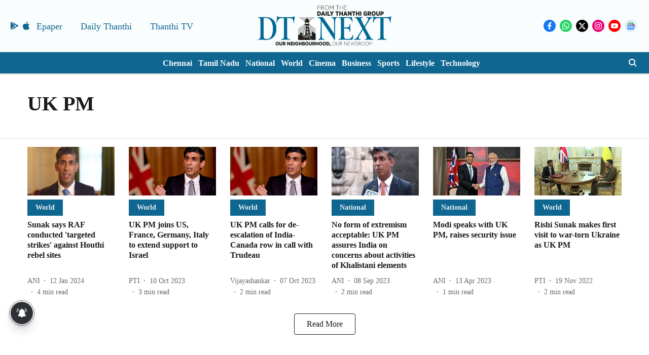

--- FILE ---
content_type: application/javascript; charset=utf-8
request_url: https://fundingchoicesmessages.google.com/f/AGSKWxUqCyN0_H8wL37wC2uF6TfSnEPoM7moABW24OmAKKS5cG0FBA-9-GVWdzzzfvc7nOxrIJn-TTUQVoFOp8NmC2nOheW_UCEfV0Ytr8Yx3gwCuQ4-ell65m9h5wb8KWy15VC6xis8sI0XvN_otNMFZwqvht_jWDmRWcu4SAesB44b0QyH8oGmXJ_nPmrq/_/adsvariables./js/ads./ads-scroller-/adblock.js/static-ad-
body_size: -1290
content:
window['68525063-6c14-42a2-953d-4a30dd5b6825'] = true;